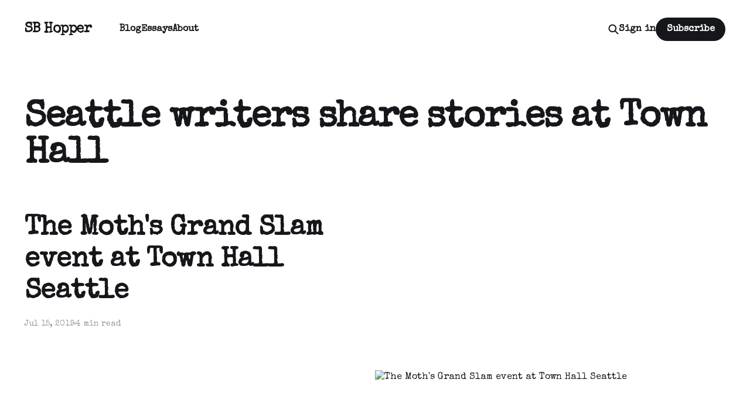

--- FILE ---
content_type: text/html; charset=utf-8
request_url: https://www.sbhopper.com/tag/seattle-writers-share-stories-at-town-hall/
body_size: 3198
content:
<!DOCTYPE html>
<html lang="en">

<head>
    <meta charset="utf-8">
    <meta name="viewport" content="width=device-width, initial-scale=1">
    <title>Seattle writers share stories at Town Hall - SB Hopper</title>
    <link rel="stylesheet" href="https://www.sbhopper.com/assets/built/screen.css?v=9162c1859d">


    <style>
        :root {
            --background-color: #ffffff
        }
    </style>

    <script>
        /* The script for calculating the color contrast was taken from
        https://gomakethings.com/dynamically-changing-the-text-color-based-on-background-color-contrast-with-vanilla-js/ */
        var accentColor = getComputedStyle(document.documentElement).getPropertyValue('--background-color');
        accentColor = accentColor.trim().slice(1);
        var r = parseInt(accentColor.substr(0, 2), 16);
        var g = parseInt(accentColor.substr(2, 2), 16);
        var b = parseInt(accentColor.substr(4, 2), 16);
        var yiq = ((r * 299) + (g * 587) + (b * 114)) / 1000;
        var textColor = (yiq >= 128) ? 'dark' : 'light';

        document.documentElement.className = `has-${textColor}-text`;
    </script>

    <link rel="canonical" href="https://www.sbhopper.com/tag/seattle-writers-share-stories-at-town-hall/">
    <meta name="referrer" content="no-referrer-when-downgrade">
    
    <meta property="og:site_name" content="SB Hopper">
    <meta property="og:type" content="website">
    <meta property="og:title" content="Seattle writers share stories at Town Hall - SB Hopper">
    <meta property="og:url" content="https://www.sbhopper.com/tag/seattle-writers-share-stories-at-town-hall/">
    <meta property="og:image" content="https://www.sbhopper.com/content/images/size/w1200/2020/08/Cameras-and-a-map-001.jpg">
    <meta name="twitter:card" content="summary_large_image">
    <meta name="twitter:title" content="Seattle writers share stories at Town Hall - SB Hopper">
    <meta name="twitter:url" content="https://www.sbhopper.com/tag/seattle-writers-share-stories-at-town-hall/">
    <meta name="twitter:image" content="https://www.sbhopper.com/content/images/size/w1200/2020/08/Cameras-and-a-map-001.jpg">
    <meta property="og:image:width" content="1200">
    <meta property="og:image:height" content="800">
    
    <script type="application/ld+json">
{
    "@context": "https://schema.org",
    "@type": "Series",
    "publisher": {
        "@type": "Organization",
        "name": "SB Hopper",
        "url": "https://www.sbhopper.com/",
        "logo": {
            "@type": "ImageObject",
            "url": "https://www.sbhopper.com/favicon.ico"
        }
    },
    "url": "https://www.sbhopper.com/tag/seattle-writers-share-stories-at-town-hall/",
    "name": "Seattle writers share stories at Town Hall",
    "mainEntityOfPage": "https://www.sbhopper.com/tag/seattle-writers-share-stories-at-town-hall/"
}
    </script>

    <meta name="generator" content="Ghost 6.13">
    <link rel="alternate" type="application/rss+xml" title="SB Hopper" href="https://www.sbhopper.com/rss/">
    <script defer src="https://cdn.jsdelivr.net/ghost/portal@~2.56/umd/portal.min.js" data-i18n="true" data-ghost="https://www.sbhopper.com/" data-key="1788014a59b70e26aaaf4adba1" data-api="https://sbhopper.ghost.io/ghost/api/content/" data-locale="en" crossorigin="anonymous"></script><style id="gh-members-styles">.gh-post-upgrade-cta-content,
.gh-post-upgrade-cta {
    display: flex;
    flex-direction: column;
    align-items: center;
    font-family: -apple-system, BlinkMacSystemFont, 'Segoe UI', Roboto, Oxygen, Ubuntu, Cantarell, 'Open Sans', 'Helvetica Neue', sans-serif;
    text-align: center;
    width: 100%;
    color: #ffffff;
    font-size: 16px;
}

.gh-post-upgrade-cta-content {
    border-radius: 8px;
    padding: 40px 4vw;
}

.gh-post-upgrade-cta h2 {
    color: #ffffff;
    font-size: 28px;
    letter-spacing: -0.2px;
    margin: 0;
    padding: 0;
}

.gh-post-upgrade-cta p {
    margin: 20px 0 0;
    padding: 0;
}

.gh-post-upgrade-cta small {
    font-size: 16px;
    letter-spacing: -0.2px;
}

.gh-post-upgrade-cta a {
    color: #ffffff;
    cursor: pointer;
    font-weight: 500;
    box-shadow: none;
    text-decoration: underline;
}

.gh-post-upgrade-cta a:hover {
    color: #ffffff;
    opacity: 0.8;
    box-shadow: none;
    text-decoration: underline;
}

.gh-post-upgrade-cta a.gh-btn {
    display: block;
    background: #ffffff;
    text-decoration: none;
    margin: 28px 0 0;
    padding: 8px 18px;
    border-radius: 4px;
    font-size: 16px;
    font-weight: 600;
}

.gh-post-upgrade-cta a.gh-btn:hover {
    opacity: 0.92;
}</style><script async src="https://js.stripe.com/v3/"></script>
    <script defer src="https://cdn.jsdelivr.net/ghost/sodo-search@~1.8/umd/sodo-search.min.js" data-key="1788014a59b70e26aaaf4adba1" data-styles="https://cdn.jsdelivr.net/ghost/sodo-search@~1.8/umd/main.css" data-sodo-search="https://sbhopper.ghost.io/" data-locale="en" crossorigin="anonymous"></script>
    
    <link href="https://www.sbhopper.com/webmentions/receive/" rel="webmention">
    <script defer src="/public/cards.min.js?v=9162c1859d"></script>
    <link rel="stylesheet" type="text/css" href="/public/cards.min.css?v=9162c1859d">
    <script defer src="/public/member-attribution.min.js?v=9162c1859d"></script><style>:root {--ghost-accent-color: #15171A;}</style>
    <link href="https://fonts.googleapis.com/css2?family=Special+Elite&display=swap" rel="stylesheet">
<style>
  body,
.post-card-excerpt,
.post-full-custom-excerpt,
.post-full-content,
.post-full-content h5,
.subscribe-overlay-description {
    font-family: 'Special Elite', cursive;
}
</style>


<!-- Global site tag (gtag.js) - Google Analytics -->
<script async src="https://www.googletagmanager.com/gtag/js?id=G-6S133PT889"></script>
<script>
  window.dataLayer = window.dataLayer || [];
  function gtag(){dataLayer.push(arguments);}
  gtag('js', new Date());

  gtag('config', 'G-6S133PT889');
</script>
</head>

<body class="tag-template tag-seattle-writers-share-stories-at-town-hall is-head-left-logo has-classic-feed">
<div class="gh-site">

    <header id="gh-head" class="gh-head gh-outer">
        <div class="gh-head-inner gh-inner">
            <div class="gh-head-brand">
                <div class="gh-head-brand-wrapper">
                    <a class="gh-head-logo" href="https://www.sbhopper.com">
                            SB Hopper
                    </a>
                </div>
                <button class="gh-search gh-icon-btn" aria-label="Search this site" data-ghost-search><svg width="20" height="20" viewBox="0 0 20 20" fill="none" xmlns="http://www.w3.org/2000/svg">
<path d="M17.5 17.5L12.5 12.5L17.5 17.5ZM14.1667 8.33333C14.1667 9.09938 14.0158 9.85792 13.7226 10.5657C13.4295 11.2734 12.9998 11.9164 12.4581 12.4581C11.9164 12.9998 11.2734 13.4295 10.5657 13.7226C9.85792 14.0158 9.09938 14.1667 8.33333 14.1667C7.56729 14.1667 6.80875 14.0158 6.10101 13.7226C5.39328 13.4295 4.75022 12.9998 4.20854 12.4581C3.66687 11.9164 3.23719 11.2734 2.94404 10.5657C2.65088 9.85792 2.5 9.09938 2.5 8.33333C2.5 6.78624 3.11458 5.30251 4.20854 4.20854C5.30251 3.11458 6.78624 2.5 8.33333 2.5C9.88043 2.5 11.3642 3.11458 12.4581 4.20854C13.5521 5.30251 14.1667 6.78624 14.1667 8.33333Z" stroke="currentColor" stroke-width="2" stroke-linecap="round" stroke-linejoin="round"/>
</svg>
</button>
                <button class="gh-burger"></button>
            </div>

            <nav class="gh-head-menu">
                <ul class="nav">
    <li class="nav-blog"><a href="https://www.sbhopper.com/">Blog</a></li>
    <li class="nav-essays"><a href="https://www.sbhopper.com/essays/">Essays</a></li>
    <li class="nav-about"><a href="https://www.sbhopper.com/about-2/">About</a></li>
</ul>

            </nav>

            <div class="gh-head-actions">
                    <button class="gh-search gh-icon-btn" aria-label="Search this site" data-ghost-search><svg width="20" height="20" viewBox="0 0 20 20" fill="none" xmlns="http://www.w3.org/2000/svg">
<path d="M17.5 17.5L12.5 12.5L17.5 17.5ZM14.1667 8.33333C14.1667 9.09938 14.0158 9.85792 13.7226 10.5657C13.4295 11.2734 12.9998 11.9164 12.4581 12.4581C11.9164 12.9998 11.2734 13.4295 10.5657 13.7226C9.85792 14.0158 9.09938 14.1667 8.33333 14.1667C7.56729 14.1667 6.80875 14.0158 6.10101 13.7226C5.39328 13.4295 4.75022 12.9998 4.20854 12.4581C3.66687 11.9164 3.23719 11.2734 2.94404 10.5657C2.65088 9.85792 2.5 9.09938 2.5 8.33333C2.5 6.78624 3.11458 5.30251 4.20854 4.20854C5.30251 3.11458 6.78624 2.5 8.33333 2.5C9.88043 2.5 11.3642 3.11458 12.4581 4.20854C13.5521 5.30251 14.1667 6.78624 14.1667 8.33333Z" stroke="currentColor" stroke-width="2" stroke-linecap="round" stroke-linejoin="round"/>
</svg>
</button>
                    <div class="gh-head-members">
                                <a class="gh-head-link" href="#/portal/signin" data-portal="signin">Sign in</a>
                                <a class="gh-head-btn gh-btn gh-primary-btn" href="#/portal/signup" data-portal="signup">Subscribe</a>
                    </div>
            </div>
        </div>
    </header>

    
<main class="gh-main gh-outer">
        <section class="gh-article gh-inner">
            <header class="gh-article-header">
                <h1 class="gh-article-title">Seattle writers share stories at Town Hall</h1>
                            </header>
        </section>
    <div class="gh-feed">
            <article class="gh-card post tag-backstage-pass tag-events tag-fujifilm-x-series tag-seattle-arts tag-seattle-event-photography tag-seattle-photographer tag-seattle-writers tag-seattle-writers-share-stories-at-town-hall tag-the-moth tag-the-moth-grand-slam-seattle tag-town-hall-seattle">
    <a class="gh-card-link" href="/2019-7-15-the-moths-grand-slam-event-at-town-hall-seattle/">

            <figure class="gh-card-image">
                    <img
                        
                        srcset="/content/images/size/w300/wordpress/2019/07/MothGrandSlamSeattle-005.jpg 300w,
                                /content/images/size/w720/wordpress/2019/07/MothGrandSlamSeattle-005.jpg 720w,
                                /content/images/size/w960/wordpress/2019/07/MothGrandSlamSeattle-005.jpg 960w,
                                /content/images/size/w1200/wordpress/2019/07/MothGrandSlamSeattle-005.jpg 1200w,
                                /content/images/size/w2000/wordpress/2019/07/MothGrandSlamSeattle-005.jpg 2000w"
                        sizes="(max-width: 1200px) 100vw, 1200px"
                        src="/content/images/size/w720/wordpress/2019/07/MothGrandSlamSeattle-005.jpg"
                        alt="The Moth&#x27;s Grand Slam event at Town Hall Seattle"
                    >
            </figure>

        <div class="gh-card-wrapper">
            <h2 class="gh-card-title">The Moth&#x27;s Grand Slam event at Town Hall Seattle</h2>
            <footer class="gh-card-meta">
                <time class="gh-card-date" datetime="2019-07-15">Jul 15, 2019</time>
                    <span class="gh-card-length">4 min read</span>
            </footer>
        </div>

    </a>
</article>    </div>
</main>

    <footer class="gh-foot gh-outer">
        <div class="gh-foot-inner gh-inner">
            <nav class="gh-foot-menu">
                
            </nav>

            <div class="gh-copyright">
                    SB Hopper © 2026. Powered by <a href="https://ghost.org/" target="_blank" rel="noopener">Ghost</a>
            </div>
        </div>
    </footer>

</div>


<script src="https://www.sbhopper.com/assets/built/main.min.js?v=9162c1859d"></script>



</body>

</html>
